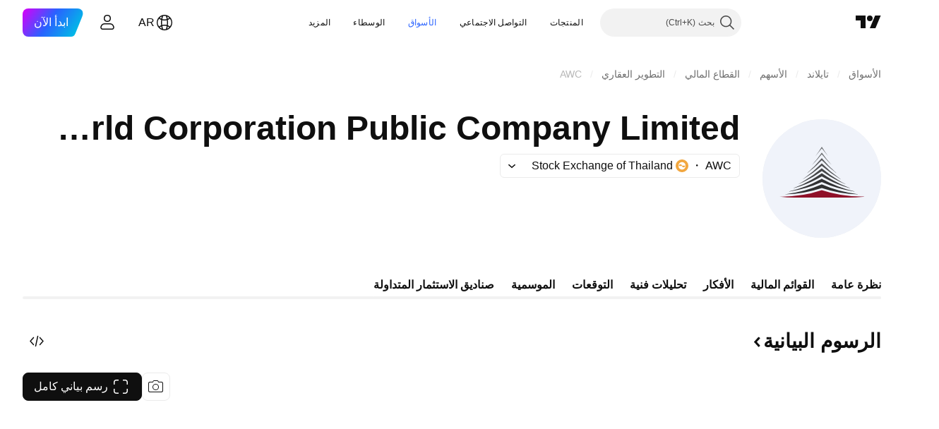

--- FILE ---
content_type: text/css; charset=utf-8
request_url: https://static.tradingview.com/static/bundles/32399.e845531d8d9162d05ccf.rtl.css
body_size: 723
content:
[data-theme=light]{--_0-w94f:var(--color-cold-gray-550)}[data-theme=dark]{--_0-w94f:var(--color-cold-gray-450)}.container-nryGse1o{display:flex;flex-flow:column;position:relative}.chartWrapper-nryGse1o{height:var(--var-curve-chart-block-height,420px);position:relative}.chartWrapper__tenorScaleButtonWrapper-nryGse1o{align-items:center;bottom:0;display:flex;height:28px;left:0;position:absolute}.chartBlock-nryGse1o{flex-grow:1;min-height:0}.chart-nryGse1o{direction:rtl;height:100%}.chart-nryGse1o.fade-nryGse1o{transition:opacity .5s}.chart-nryGse1o.transparent-nryGse1o{opacity:0}.chart-nryGse1o.transparent-nryGse1o:not(.fade-nryGse1o){display:none;opacity:1}.chart-nryGse1o .tv-lightweight-charts>table>tr>td:first-child>div>canvas{margin-right:-12px!important}.seriesToggler-nryGse1o{min-height:34px}.tooltip-nryGse1o.tooltip-nryGse1o{z-index:90}.chartLegend-nryGse1o{--details-chart-legend-font-size:12px;--details-chart-legend-font-weight:400;--details-chart-legend-text-color:var(--_0-w94f)}.controlsWrapper-nryGse1o{display:flex;gap:8px;justify-content:space-between;margin-right:16px;width:100%}@supports not (container-type:inline-size){@media (min-width:702px){[data-query-type=container] .controlsWrapper-nryGse1o{width:auto}}}@container content-container (min-width: 702px){[data-query-type=container] .controlsWrapper-nryGse1o{width:auto}}@media (min-width:768px){[data-query-type=media] .controlsWrapper-nryGse1o{width:auto}}.controlsWrapper-nryGse1o.withTitle-nryGse1o{width:auto}.title-nryGse1o{font-family:-apple-system,BlinkMacSystemFont,Trebuchet MS,Roboto,Ubuntu,sans-serif;font-feature-settings:"tnum" on,"lnum" on;font-style:normal;--ui-lib-typography-font-size:18px;font-size:var(--ui-lib-typography-font-size);font-weight:600;--ui-lib-typography-line-height:24px;align-content:center;color:var(--color-content-primary-neutral-bold);font-size:var(--series-chart-title-font-size,18px);line-height:var(--ui-lib-typography-line-height);min-height:34px;overflow:hidden;text-overflow:ellipsis;white-space:nowrap}@media (min-width:768px){.title-nryGse1o{font-family:-apple-system,BlinkMacSystemFont,Trebuchet MS,Roboto,Ubuntu,sans-serif;font-feature-settings:"tnum" on,"lnum" on;--ui-lib-typography-line-height:28px;line-height:var(--ui-lib-typography-line-height);--ui-lib-typography-font-size:24px;font-size:var(--ui-lib-typography-font-size);font-size:var(--series-chart-title-font-size,24px);font-style:normal;font-weight:600}}.header-nryGse1o{display:flex;justify-content:flex-end;margin-bottom:var(--var-series-chart-controls-margin-bottom,24px);margin-top:var(--var-series-chart-controls-margin-top,0);order:1}@supports not (container-type:inline-size){@media (min-width:702px){[data-query-type=container] .header-nryGse1o{justify-content:end;order:0}}}@container content-container (min-width: 702px){[data-query-type=container] .header-nryGse1o{justify-content:end;order:0}}@media (min-width:768px){[data-query-type=media] .header-nryGse1o{justify-content:end;order:0}}.header-nryGse1o.withTitle-nryGse1o{align-items:center;justify-content:space-between;order:0}

--- FILE ---
content_type: image/svg+xml
request_url: https://s3-symbol-logo.tradingview.com/asset-world-corp-public-company-limited--big.svg
body_size: 555
content:
<!-- by TradingView --><svg width="56" height="56" viewBox="0 0 56 56" xmlns="http://www.w3.org/2000/svg"><path fill="#F0F3FA" d="M0 0h56v56H0z"/><path d="M25.17 17.28h-.01v-.01c1-1.38 1.95-2.82 2.83-4.27h.02a68.85 68.85 0 0 0 2.83 4.28h-.01L28 13.74l-2.82 3.54h-.01Z" fill="#6D6F72"/><path d="M47.97 36.53a60.11 60.11 0 0 1-19.98-3.02A60.11 60.11 0 0 1 8 36.55a.03.03 0 0 0 .03.04 62.39 62.39 0 0 0 8.92.38h22.1a62.26 62.26 0 0 0 8.94-.4l.01-.01a.03.03 0 0 0-.03-.03Z" fill="#8F1028"/><path d="M10.52 35.5A59.67 59.67 0 0 0 28 32.48a59.68 59.68 0 0 0 17.5 3.03l.01-.02v-.02l-.02-.01a58.98 58.98 0 0 1-17.5-4.7 58.98 58.98 0 0 1-17.5 4.7v.03a.03.03 0 0 0 0 .02h.03Z" fill="#2F2F30"/><path d="M12.62 34.17A58.51 58.51 0 0 0 28 29.7a58.5 58.5 0 0 0 15.38 4.47h.02a.03.03 0 0 0 0-.05l-.01-.01a58.36 58.36 0 0 1-15.4-6.03 58.36 58.36 0 0 1-15.4 6.04v.02l.01.02h.02Z" fill="#313133"/><path d="M14.76 32.57A57.88 57.88 0 0 0 28 27.03a57.9 57.9 0 0 0 13.26 5.54.03.03 0 0 0 0-.04v-.02a58.36 58.36 0 0 1-13.24-6.97h-.03a58.37 58.37 0 0 1-13.26 7v.02l.03.01Z" fill="#3B3C3E"/><path d="M19.09 28.37a58.5 58.5 0 0 0 8.9-6.37 58.49 58.49 0 0 0 8.95 6.38.03.03 0 0 0 0-.05A60.39 60.39 0 0 1 28 20.82h-.02a60.39 60.39 0 0 1-8.94 7.52v.02l.03.02h.02Z" fill="#505153"/><path d="M16.93 30.68A57.84 57.84 0 0 0 28 24.49a57.85 57.85 0 0 0 11.1 6.18h.01v-.03l-.01-.02a59.02 59.02 0 0 1-11.12-7.47 59.02 59.02 0 0 1-11.1 7.5v.02l.02.01h.03Z" fill="#464749"/><path d="M21.2 25.42a59.83 59.83 0 0 0 6.8-6.06 59.83 59.83 0 0 0 6.81 6.07l.02-.01a.03.03 0 0 0 0-.04A62.48 62.48 0 0 1 28 18.37h-.03a62.47 62.47 0 0 1-6.82 7.02.03.03 0 0 0 .02.04h.03Z" fill="#5A5B5E"/><path d="M32.76 21.75a61.84 61.84 0 0 1-4.75-5.2l-.01-.02-.02.01a61.86 61.86 0 0 1-4.74 5.21h-.01a.01.01 0 0 1 0-.01c1.7-1.89 3.29-3.87 4.76-5.95h.02a65.25 65.25 0 0 0 4.76 5.96Z" fill="#636568"/></svg>

--- FILE ---
content_type: image/svg+xml
request_url: https://s3-symbol-logo.tradingview.com/thaidex-set.svg
body_size: 83
content:
<!-- by TradingView --><svg width="18" height="18" viewBox="0 0 18 18" xmlns="http://www.w3.org/2000/svg"><path fill="#F0F3FA" d="M0 0h18v18H0z"/><path d="M8.79 12.63c.44 0 .87-.1 1.03-.15A4.2 4.2 0 0 1 4 8.68C4 5.67 7.16 4 8.99 4 10.8 4 14 5.4 14 8.82A5.07 5.07 0 0 1 8.95 14c-2.28 0-3.51-1.13-3.58-1.26-.06-.1 0-.12.04-.1 4.45 2.57 7.7-.65 7.7-3.82a4.2 4.2 0 0 0-3.92-4.3c-2.14 0-4.32 1.54-4.32 4.16 0 3.56 3.37 3.95 3.92 3.95Z" fill="#385D7A"/></svg>

--- FILE ---
content_type: application/javascript; charset=utf-8
request_url: https://static.tradingview.com/static/bundles/ar.92239.f2093d309d201b586572.js
body_size: 8439
content:
(self.webpackChunktradingview=self.webpackChunktradingview||[]).push([[92239,43878,97837,2525,94830,52742],{621849:e=>{e.exports=["ثابت"]},256334:e=>{e.exports=["الملكية"]},933168:e=>{e.exports=["يساوي"]},297964:e=>{e.exports=["القيمة"]},202205:e=>{e.exports=["أداة"]},449684:e=>{e.exports=["رسم بياني كامل"]},535919:e=>{e.exports=["شموع"]},45402:e=>{e.exports=["شموع نمط الرسم البياني"]},638305:e=>{e.exports=["منطقة نمط الرسم البياني"]},456425:e=>{e.exports=["مساحة"]},566487:e=>{e.exports=["خط بعلامات"]},370943:e=>{e.exports=["خط متدرج"]},137597:e=>{e.exports=["من ‎{username}‎"]},558004:e=>{e.exports=["عائد"]},401563:e=>{e.exports=["سعر"]},941044:e=>{e.exports={en:["YTM"]}},732836:e=>{e.exports=["سعر"]},808107:e=>{e.exports=["القيمة السوقية"]},141694:e=>{e.exports=["الرسوم البيانية"]},984134:e=>{e.exports=["سعر"]},516954:e=>{e.exports=["سكربت مدفوع"]},959698:e=>{e.exports=["تعليق"]},701251:e=>{e.exports={en:["CUSIP"]}},117760:e=>{e.exports=["فيجي"]},805063:e=>{e.exports={en:["ISIN"]}},772285:e=>{e.exports=["تلقائي"]},256257:e=>{e.exports=["وسيط"]},237744:e=>{e.exports=["بورصة"]},362668:e=>{e.exports=["شهري"]},747851:e=>{e.exports=["مستهلك"]},65243:e=>{e.exports=["طقس"]},114479:e=>{e.exports=["الأعمال"]},338436:e=>{e.exports=["الناتج المحلي الإجمالي"]},172102:e=>{e.exports=["الحكومة"]},971535:e=>{e.exports=["طاقة"]},115787:e=>{e.exports=["المفضلة"]},447727:e=>{e.exports=["الإسكان"]},20457:e=>{e.exports=["الصحة"]},387210:e=>{e.exports=["العمل"]},535040:e=>{e.exports=["أموال"]},952486:e=>{e.exports=["أسعار"]},973734:e=>{e.exports=["الضرائب"]},430169:e=>{e.exports=["تداول"]},694869:e=>{e.exports=["تاريخ الطرح"]},282908:e=>{e.exports=["القيمة السوقية"]},619345:e=>{e.exports=["تحقق من أحدث البيانات والتفاصيل على TradingView الآن {symbolPageUrl}"]},353001:e=>{e.exports=["إضافة إلى التقويم"]},855884:e=>{e.exports=["ستظهر البيانات هنا قريبا."]},414997:e=>{e.exports=["طرح أولي قادم: {date}"]},519208:e=>{e.exports=["الاكتتاب العام الأولي قيد التقدم"]},497574:e=>{e.exports=["{symbol} من المتوقع أن يتم طرحه للجمهور اليوم!"]},212702:e=>{e.exports=["دعم"]},945370:e=>{e.exports=["وحدات"]},930912:e=>{e.exports=["صافي قيمة الأصول"]},989771:e=>{e.exports=["لا يمكن أن يظهر لك هذا"]},387286:e=>{e.exports=["لا توجد بيانات"]},611699:e=>{e.exports=["ثانية"]},606011:e=>{e.exports=["في ‎{date}‎"]},492440:e=>{e.exports=["10 سنوات"]},492219:e=>{e.exports=["3 أشهر"]},735074:e=>{e.exports={en:["5G"]}},79869:e=>{e.exports=["تكلفة البضاعة المباعة"]},725765:e=>{e.exports=["المدير التنفيذي"]},306298:e=>{e.exports=["معدل فائدة الكوبون"]},576652:e=>{e.exports=["مبلغ دفع الكوبون"]},832552:e=>{e.exports=["السندات المحمية"]},609797:e=>{e.exports=["عملة رقمية"]},514269:e=>{e.exports=["نسبة الأسهم العادية من المستوى 1"]},337151:e=>{e.exports=["لجنة"]},478094:e=>{e.exports=["معدات الاتصالات"]},975113:e=>{e.exports=["متحفظ"]},719283:e=>{e.exports=["البناء والهندسة"]},254008:e=>{e.exports=["الاستهلاك"]},825471:e=>{e.exports=["تعدين النحاس"]},437084:e=>{e.exports={en:["Copycat"]}},351425:e=>{e.exports=["الشركات، المدعومة بأصول"]},193852:e=>{
e.exports=["قروض الشركات والبنوك"]},312925:e=>{e.exports=["الشركات، السوق الأوسع"]},872799:e=>{e.exports=["للشركات، قابلة للتحويل"]},753867:e=>{e.exports=["الشركات، المفضلة"]},885162:e=>{e.exports=["تصنيف"]},606495:e=>{e.exports=["الماريجوانا"]},729716:e=>{e.exports=["تحليل كفاية رأس المال"]},941549:e=>{e.exports=["تحليل تخصيص رأس المال"]},661096:e=>{e.exports=["تزايد قيمة رأس المال"]},526432:e=>{e.exports=["أسواق رأس المال"]},986090:e=>{e.exports=["النقدية وما شابهها"]},12431:e=>{e.exports=["الكازينوهات والألعاب"]},465850:e=>{e.exports=["التغيير (1 سنة)"]},325189:e=>{e.exports=["خط نمط الرسم البياني مع العلامات"]},408356:e=>{e.exports=["الخط المتدرج لنمط الرسم البياني"]},458425:e=>{e.exports=["لقطة للرسم البيانى"]},210679:e=>{e.exports=["اطلع على {screenshotName} تحليلي على @TradingView: {url}"]},960957:e=>{e.exports=["تخفيض الائتمان"]},638788:e=>{e.exports=["التصنيف الائتماني"]},325944:e=>{e.exports=["التقاطعات"]},974521:e=>{e.exports=["تحوط العملة، توزيعات أرباح الأسهم"]},471859:e=>{e.exports=["التحوط بالعملات، ESG"]},684892:e=>{e.exports=["العملة المغطاة والمتساوية"]},925569:e=>{e.exports=["العملات المحمية، الخاصة بالبورصة"]},587880:e=>{e.exports=["تحوط العملة، الأساسية"]},756241:e=>{e.exports=["تحوط العملة، النمو"]},408556:e=>{e.exports=["تحوط العملات، تقلبات منخفضة"]},881181:e=>{e.exports=["تحوط العملات، متعدد العوامل"]},569185:e=>{e.exports=["العملة المحمية والمرجحة بالسعر"]},700656:e=>{e.exports=["تحوط العملة، التقنية"]},358462:e=>{e.exports=["تحوط العملة، فانيلا"]},813076:e=>{e.exports=["تحوط العملة، القيمة"]},871519:e=>{e.exports=["تم تعيين التصنيف الحالي {grade} بواسطة Standard & Poor's."]},596402:e=>{e.exports=["التصنيف الحالي‎{ratingName}‎ المعين من قبل ستاندرد آند بورز."]},733500:e=>{e.exports=["تخصيص المنحنيات"]},451391:e=>{e.exports=["الأمن الإلكتروني"]},749810:e=>{e.exports={en:["AMT-free"]}},828568:e=>{e.exports=["نظرة عامة على تقييمات المحللين."]},646969:e=>{e.exports=["تحليل التأثير"]},603838:e=>{e.exports=["حول {symbol_name}"]},234714:e=>{e.exports=["عائد مطلق"]},801686:e=>{e.exports=["الفضاء والدفاع"]},122635:e=>{e.exports=["غير متحفظ"]},228523:e=>{e.exports=["الزراعة"]},462616:e=>{e.exports=["جميع الأوقات"]},338772:e=>{e.exports=["أعلى سعر على الإطلاق"]},532126:e=>{e.exports=["البرمجيات"]},315897:e=>{e.exports=["بمجرد أن تصبح متاحة، ستراها هنا. وفي الوقت نفسه، يمكنك استكشاف المنحنيات لبلدان أخرى."]},71684:e=>{e.exports=["وفقًا للوائح الصرف، يوفر {exchange} البيانات - حتى البيانات المجانية المتأخرة - فقط لعضوياتنا المدفوعة."]},4825:e=>{e.exports=["أسيا / منطقة المحيط الهاديء"]},65913:e=>{e.exports=["أصل"]},938562:e=>{e.exports=["إدارة الأصول وبنوك الحفظ"]},104760:e=>{e.exports=["الأصول"]},910138:e=>{e.exports=["الأصول الخاضعة للإدارة (AUM)"]},780676:e=>{e.exports=['في الوقت الحالي، لا يوفر {exchange} بيانات بموجب شروط اتفاقيتنا الحالية معك. ولكن يمكنك إضافته مجانًا بمجرد قول "أنا أفعل" لشروطنا المعدلة.']},535384:e=>{e.exports=["مصنعي السيارات"]},919183:e=>{e.exports=["التخلف"]},217277:e=>{e.exports=["سلة"]},296825:e=>{e.exports=["بيتا"]},859421:e=>{e.exports=["شركات التكنولوجيا العملاقة"]},
197890:e=>{e.exports=["بلوكتشين"]},31249:e=>{e.exports=["العلامة التجارية"]},506326:e=>{e.exports=["آجال استحقاق واسعة"]},808835:e=>{e.exports=["سوق واسع، مدعوم بأصول"]},309659:e=>{e.exports=["سوق واسع، واسع النطاق"]},44029:e=>{e.exports=["تكنولوجيا واسعة"]},172266:e=>{e.exports=["موضوع واسع"]},896222:e=>{e.exports=["ذو قاعدة عريضة"]},759938:e=>{e.exports=["البيع بالتجزئة"]},381818:e=>{e.exports={en:["Buy-write"]}},2100:e=>{e.exports=["الاستحقاق"]},895636:e=>{e.exports=["الاستحقاق، أساسي"]},251140:e=>{e.exports=["الناتج المحلي الإجمالي"]},515462:e=>{e.exports=["OK"]},391817:e=>{e.exports=["الهيئات، الحكومة"]},984579:e=>{e.exports=["حكومة، السوق الأوسع"]},42951:e=>{e.exports=["الحكومة، مرتبطة بالتضخم"]},501592:e=>{e.exports=["الحكومة، السلطة المحلية/البلدية"]},981526:e=>{e.exports=["الحكومة، مدعومة بالرهن العقاري"]},713022:e=>{e.exports=["الحكومة، العملة غير الأصلية"]},191222:e=>{e.exports=["الحكومة والخزينة"]},725587:e=>{e.exports=["تعدين الذهب"]},575338:e=>{e.exports=["احصل على الأداة"]},886911:e=>{e.exports=["التطورات الجينومية"]},14821:e=>{e.exports=["الجغرافيا"]},441187:e=>{e.exports=["السلة العالمية خارج الولايات المتحدة"]},743593:e=>{e.exports=["الربح الكلي"]},272962:e=>{e.exports=["النمو"]},411680:e=>{e.exports=["تنزيل ومشاركة"]},255009:e=>{e.exports=["يمكن الوصول إلى البيانات التي يوفرها {exchange} لمستخدمينا من خلال ملء اتفاقية البورصة. لا تقلق، لا يتطلب الأمر سوى بضع نقرات."]},174734:e=>{e.exports=["نطاق اليوم"]},687825:e=>{e.exports=["يومي"]},427940:e=>{e.exports=["عملات الأسواق المتقدمة"]},671507:e=>{e.exports=["الدين"]},555933:e=>{e.exports=["مستوى الدين وتغطيته"]},99625:e=>{e.exports=["حذف المنشور"]},746369:e=>{e.exports=["إيصالات الإيداع"]},39962:e=>{e.exports=["إيصالات الإيداع"]},319466:e=>{e.exports=["المشتقات"]},701381:e=>{e.exports=["بنوك متنوعة"]},302584:e=>{e.exports=["المعادن المتنوعة والتعدين"]},216410:e=>{e.exports=["معالجة الأرباح"]},681995:e=>{e.exports=["الاقتصاد الرقمي"]},75873:e=>{e.exports=["المدفوعات الرقمية"]},278311:e=>{e.exports=["معاملة ضريبة التوزيع"]},145752:e=>{e.exports=["التوزيعات"]},837780:e=>{e.exports=["الموزع"]},489826:e=>{e.exports=["مدة"]},242179:e=>{e.exports=["تم تغطية المدة"]},519275:e=>{e.exports=["توقعات الأرباح لكل سهم"]},933900:e=>{e.exports={en:["ESG"]}},42016:e=>{e.exports=["EURO STOXX 50 متوسط الأجل"]},916154:e=>{e.exports=["EURO STOXX 50 قصير الأمد"]},814002:e=>{e.exports=["البيئة"]},690064:e=>{e.exports=["معدات وخدمات الطاقة"]},852484:e=>{e.exports=["تعليم"]},510640:e=>{e.exports=["مختارات المحرر"]},319011:e=>{e.exports=["يساوي"]},536816:e=>{e.exports=["مقومة باليورو"]},591692:e=>{e.exports=["يحركها الحدث"]},672341:e=>{e.exports=["فترة ممتدة"]},202856:e=>{e.exports=["مدرج في البورصة"]},691225:e=>{e.exports=["خاص بالبورصة"]},283848:e=>{e.exports=["حصري"]},713013:e=>{e.exports=["المصروفات والتعديلات"]},590481:e=>{e.exports=["اكتشف منحنيات أخرى"]},664891:e=>{e.exports=["التأسيس"]},349255:e=>{e.exports=["الأغذية والمشروبات والتبغ"]},91940:e=>{e.exports=["فشل توقيع اتفاقية البورصة"]},576362:e=>{e.exports=["مُتميّز"]},795048:e=>{e.exports=["تم حلها"]},713249:e=>{
e.exports=["تخصيص الأصول الثابتة"]},949101:e=>{e.exports=["التكنولوجيا المالية"]},166039:e=>{e.exports=["البورصات المالية والبيانات"]},953811:e=>{e.exports=["تحليل المركز المالي"]},561807:e=>{e.exports=["خدمات مالية"]},218249:e=>{e.exports=["فلاش"]},190701:e=>{e.exports=["معدل عائم"]},461804:e=>{e.exports=["التدفق النقدي الحر"]},967587:e=>{e.exports=["معدل التكرار"]},581189:e=>{e.exports=["سيولة العقود الآجلة"]},679597:e=>{e.exports=["تدفقات الأموال (سنة واحدة)"]},815636:e=>{e.exports={en:["G20"]}},238698:e=>{e.exports=["نقاط البيانات الرئيسية"]},919073:e=>{e.exports=["استمر في القراءة"]},228477:e=>{e.exports={en:["H1 {year}"]}},326909:e=>{e.exports={en:["H2 {year}"]}},370566:e=>{e.exports=["الفنادق والمطاعم والترفيه"]},87280:e=>{e.exports=["الفنادق والمنتجعات وخطوط الرحلات البحرية"]},841731:e=>{e.exports=["الإسكان"]},941586:e=>{e.exports=["ما هو سعر الرمز في بداية جلسة التداول الحالية"]},392169:e=>{e.exports=["مدرجة في هونغ كونغ"]},475754:e=>{e.exports=["العنوان"]},427414:e=>{e.exports=["المقر"]},735149:e=>{e.exports=["معدات الرعاية الصحية"]},213676:e=>{e.exports=["معدات وخدمات الرعاية الصحية"]},14386:e=>{e.exports=["معدات ومستلزمات الرعاية الصحية"]},103398:e=>{e.exports=["مقدمو الرعاية الصحية والخدمات"]},956478:e=>{e.exports=["تقنية الرعاية الصحية"]},590978:e=>{e.exports=["استراتيجيات صناديق التحوط"]},527254:e=>{e.exports=["البلدان ذات العائد المرتفع"]},737305:e=>{e.exports=["بيتا عالية"]},717897:e=>{e.exports=["أفعل"]},713884:e=>{e.exports=["أحتاج هذا، قم بترقية حسابي"]},773904:e=>{e.exports=["سعر عرض الطرح الأولي"]},50529:e=>{e.exports=["هام"]},266570:e=>{e.exports=["في الأنواع"]},87783:e=>{e.exports=["المصروفات"]},802286:e=>{e.exports=["كثافة العمليات. & غير كثافة العمليات. نفقات"]},262556:e=>{e.exports=["مصاريف الفوائد. وPCL"]},559595:e=>{e.exports=["الوسائط والخدمات التفاعلية"]},547218:e=>{e.exports=["معدلات الفائدة"]},410268:e=>{e.exports=["متوسط"]},154441:e=>{e.exports=["الإنترنت"]},931458:e=>{e.exports=["خدمات الإنترنت والبنية التحتية"]},669905:e=>{e.exports=["القيمة السوقية العكسية"]},43914:e=>{e.exports=["النصوص البرمجية المتاحة بدعوة فقط. اتصل بالمؤلف للوصول."]},921636:e=>{e.exports=["نص برمجي مرئي لمستخدمين مدعوين فقط. تم منحك حق الاطلاع والدخول عليه."]},364491:e=>{e.exports=["الدخل"]},869375:e=>{e.exports=["زيادة الدخل ورأس المال"]},669338:e=>{e.exports=["نوع ضريبة الدخل"]},831752:e=>{e.exports=["معادن صناعية"]},160966:e=>{e.exports=["التضخم"]},196511:e=>{e.exports=["التحوط ضد التضخم"]},88820:e=>{e.exports=["محمي من التضخم"]},571701:e=>{e.exports=["البنية التحتية"]},347945:e=>{e.exports=["التأمين"]},532192:e=>{e.exports=["احتياطيات التأمين"]},32329:e=>{e.exports=["احتياطيات التأمين والمطالبات والأقساط"]},360811:e=>{e.exports=["المعرّفات"]},855961:e=>{e.exports=["انضم إلينا مجانًا"]},560007:e=>{e.exports=["عفوًا، الكثير من التعزيزات"]},315878:e=>{e.exports=["استكشاف وإنتاج النفط والغاز"]},908414:e=>{e.exports=["معدات وخدمات النفط والغاز"]},832445:e=>{e.exports=["تكرير وتسويق النفط والغاز"]},243787:e=>{e.exports=["النفط والغاز والوقود المستهلك"]},819295:e=>{e.exports=["موافق"]},701943:e=>{
e.exports=["نفقات التشغيل"]},612282:e=>{e.exports=["الدخل التشغيلي"]},31381:e=>{e.exports=["محسّن"]},260633:e=>{e.exports=["سلعة محسنة"]},16610:e=>{e.exports=["افتتاح"]},749128:e=>{e.exports=["المتذبذبات"]},925478:e=>{e.exports=["منخفض الكربون"]},24310:e=>{e.exports=["تقلبات منخفضة"]},803933:e=>{e.exports=["خسارة القرض"]},529861:e=>{e.exports=["القروض وودائع العملاء"]},728257:e=>{e.exports=["شراء"]},738523:e=>{e.exports=["شراء/بيع على المكشوف"]},12933:e=>{e.exports=["تقلبات شراء/بيع على المكشوف"]},533312:e=>{e.exports=["يبدو أنه لا يوجد شيء للإبلاغ عنه الآن"]},669117:e=>{e.exports=["سلم"]},442872:e=>{e.exports=["منتجات ترفيهية"]},699247:e=>{e.exports=["أدوات وخدمات علوم الحياة"]},223339:e=>{e.exports=["تم نسخ الرابط إلى الحافظة"]},550146:e=>{e.exports={en:["MLPs"]}},72543:e=>{e.exports=["متوسطات متحركة"]},238108:e=>{e.exports=["إمكانية التنقل"]},217893:e=>{e.exports=["معتدل"]},161642:e=>{e.exports=["عنيف إلى حد ما"]},111062:e=>{e.exports=["محافظ إلى حد ما"]},514121:e=>{e.exports=["مومينتوم"]},486086:e=>{e.exports=["الاستحقاق"]},623096:e=>{e.exports=["الحد الأقصى لمعدل أرباح رأس مال LT"]},166342:e=>{e.exports=["الحد الأقصى لمعدل أرباح رأس مال ST"]},514541:e=>{e.exports=["الحد الأقصى للعرض"]},468310:e=>{e.exports=["العقود الآجلة المُدارة"]},970341:e=>{e.exports=["أسلوب الإدارة"]},332417:e=>{e.exports=["سوق محايد"]},239084:e=>{e.exports=["القيمة السوقية"]},51678:e=>{e.exports=["القيمة السوقية"]},176492:e=>{e.exports=["المعادن"]},217717:e=>{e.exports=["المعادن والتعدين"]},770306:e=>{e.exports=["المكسيك وأمريكا الجنوبية"]},830502:e=>{e.exports=["وسائل الإعلام والترفيه"]},805658:e=>{e.exports=["تحكيم الاندماج"]},850434:e=>{e.exports=["الشرق الأوسط / أفريقيا"]},758410:e=>{e.exports=["جيل الألفية"]},377553:e=>{e.exports=["متعدد العوامل"]},397958:e=>{e.exports=["مدرج - NASDAQ"]},810282:e=>{e.exports=["لا توجد بيانات متاحة"]},567854:e=>{e.exports=["لا توجد أخبار هنا"]},294830:e=>{e.exports=["ملاحظة للكاتب"]},134905:e=>{e.exports=["الدخل/النفقات غير التشغيلية"]},903928:e=>{e.exports=["الدخل/المصروفات غير التشغيلية"]},952210:e=>{e.exports=["الدخل غير التشغيلي"]},695709:e=>{e.exports=["مصاريف غير الفوائد"]},192341:e=>{e.exports=["الموارد الطبيعية"]},560205:e=>{e.exports=["إجمالي الدخل (السنة المالية)"]},225990:e=>{e.exports=["صافي الدخل/الموظف (سنة واحدة)"]},707458:e=>{e.exports=["صافي القروض"]},427140:e=>{e.exports=["التالي"]},815013:e=>{e.exports=["تاريخ التقرير التالي"]},833599:e=>{e.exports=["الشريحة التالية"]},695981:e=>{e.exports=["سلبي"]},260508:e=>{e.exports=["التخصص"]},823355:e=>{e.exports=["طاقة نووية"]},997751:e=>{e.exports=["مصدر"]},557586:e=>{e.exports=["البرامج والخدمات"]},985129:e=>{e.exports=["عذرًا، هذه البيانات غير متوفرة في العضويات المجانية"]},953974:e=>{e.exports=["عذرًا، هذه البيانات غير مدرجة لك في الوقت الحالي"]},734529:e=>{e.exports=["عذرا، هذا متاح فقط للمستخدمين المسجلين"]},975232:e=>{e.exports=["عذرًا، هذه الأخبار غير متوفرة الآن"]},225336:e=>{e.exports=["جدول"]},292278:e=>{e.exports=["النص البرمجي محمي"]},702060:e=>{e.exports=["انظر الاتفاقية"]},883839:e=>{e.exports=["معايير الاختيار"]},530133:e=>{
e.exports=["إعادة شراء الأسهم"]},334923:e=>{e.exports=["إجمالي الأسهم القائمة"]},13009:e=>{e.exports=["بيع"]},764598:e=>{e.exports=["عرض أقل"]},707073:e=>{e.exports=["اعرض المزيد"]},41827:e=>{e.exports=["الحجم والنمط"]},518917:e=>{e.exports=["قم بتسجيل الدخول لقراءة الأخبار الحصرية"]},10301:e=>{e.exports=["عمال مناجم الفضة"]},495551:e=>{e.exports=["الدولار السنغافوري"]},971236:e=>{e.exports=["أصل واحد"]},929953:e=>{e.exports=["الفضاء"]},309649:e=>{e.exports=["تمويل متخصص"]},335824:e=>{e.exports=["منتجو الصلب"]},752177:e=>{e.exports=["مقومة بالجنيه الإسترليني"]},972244:e=>{e.exports=["استراتيجية"]},656070:e=>{e.exports=["الهيكل"]},386885:e=>{e.exports=["تلخيص ما تقترحه المؤشرات."]},821778:e=>{e.exports=["الملخص"]},595481:e=>{e.exports=["رمز"]},302238:e=>{e.exports=["مطالبات السياسة"]},54490:e=>{e.exports=["إيجابي"]},869079:e=>{e.exports=["زوج"]},200908:e=>{e.exports=["شركات طيران لنقل الركاب"]},404665:e=>{e.exports=["النقل البري للركاب"]},17988:e=>{e.exports=["غير نشط"]},488129:e=>{e.exports=["السنة الماضي"]},158141:e=>{e.exports=["الخمس سنوات الماضية"]},784999:e=>{e.exports=["الشهر الماضي"]},649423:e=>{e.exports=["الربع الماضي"]},258997:e=>{e.exports=["مُحتجز ماديًا"]},387901:e=>{e.exports=["الصيدلة والتكنولوجيا الحيوية وعلوم الحياة"]},871177:e=>{e.exports=["مؤشر Pine Script®"]},601470:e=>{e.exports=["مكتبة Pine Script®"]},359681:e=>{e.exports=["استراتيجية Pine Script®"]},562612:e=>{e.exports=["المعادن النفيسة"]},842131:e=>{e.exports=["تم الحصول على قسط التأمين"]},965523:e=>{e.exports=["الدخل قبل الضرائب"]},363861:e=>{e.exports=["السابق"]},562837:e=>{e.exports=["الإغلاق السابق"]},361930:e=>{e.exports=["الشريحة السابقة"]},269716:e=>{e.exports=["السعر بالدولار الأمريكي"]},401885:e=>{e.exports=["السعر في {currency}"]},575811:e=>{e.exports=["مرجح بالسعر"]},921857:e=>{e.exports=["المستشار الأساسي"]},93005:e=>{e.exports=["قائم على مبادئ"]},690593:e=>{e.exports=["تحليل خاص"]},627458:e=>{e.exports=["نص برمجي خاص"]},995981:e=>{e.exports=["الإنتاج"]},45668:e=>{e.exports=["التأمين على الممتلكات والحوادث"]},561300:e=>{e.exports=["ملكية"]},267894:e=>{e.exports=["المزود"]},751996:e=>{e.exports=["الربع 1 ‎{year}‎"]},200523:e=>{e.exports=["الربع 2 ‎{year}‎"]},620664:e=>{e.exports=["الربع 3 ‎{year}‎"]},540515:e=>{e.exports=["الربع 4 ‎{year}‎"]},329306:e=>{e.exports=["صناديق الاستثمار العقارية"]},90543:e=>{e.exports=["علم الروبوتات"]},668190:e=>{e.exports=["الروبوتات والذكاء الاصطناعي"]},112599:e=>{e.exports=["البيع بالتجزئة - السلع التقديرية والمواد الأساسية"]},401310:e=>{e.exports=["مدعومة بالإيرادات"]},9965:e=>{e.exports=["الإيرادات (السنة المالية)"]},942013:e=>{e.exports=["الإيرادات / الموظف (1 سنة)"]},723145:e=>{e.exports=["تحويل الإيرادات إلى ربح"]},743309:e=>{e.exports=["تقديرات الإيرادات"]},274017:e=>{e.exports=["البنوك الإقليمية"]},983397:e=>{e.exports=["إعادة تحميل"]},711655:e=>{e.exports=["العمل عن بُعد"]},223509:e=>{e.exports=["طاقة متجددة"]},433784:e=>{e.exports=["فترة التقرير"]},947572:e=>{e.exports=["طريقة التكرار"]},774484:e=>{e.exports=["الاحتياطي إلى إجمالي رأس المال"]},663886:e=>{e.exports=["مخاطرة"]},552755:e=>{
e.exports=["تكافؤ المخاطر"]},925529:e=>{e.exports=["علاوة المخاطر"]},183198:e=>{e.exports=["ستاندرد أند بورز 500"]},214211:e=>{e.exports=["مؤشر S&P 500 متوسط الأجل"]},807294:e=>{e.exports=["S&P 500 على المدى القصير"]},321684:e=>{e.exports=["العالم"]},278736:e=>{e.exports=["الماء"]},963929:e=>{e.exports=["تمهل قليلاً، وادرس رسوماتنا وحاول مرة أخرى لاحقًا."]},803575:e=>{e.exports=["اسبوعي"]},257808:e=>{e.exports=["وزن"]},66078:e=>{e.exports=["مخطط الترجيح"]},349898:e=>{e.exports=["ما هو سعر الرمز في نهاية جلسة التداول الأخيرة انقر هنا لمعرفة المزيد من المعلومات!"]},428743:e=>{e.exports=["ما هو سعر الرمز في بداية جلسة التداول الحالية انقر هنا لمعرفة المزيد من المعلومات!"]},560629:e=>{e.exports=["ماذا يوجد في الصندوق"]},997199:e=>{e.exports=["نسبة رأس المال الإجمالية"]},960435:e=>{e.exports=["إجمالي عمليات الإيداع"]},841014:e=>{e.exports=["إجمالي النفقات التشغيلية"]},530473:e=>{e.exports=["إجمالي العرض"]},990749:e=>{e.exports=["أفضل 10 حيازات"]},559993:e=>{e.exports=["أكبر 10 حصص"]},842790:e=>{e.exports=["أفضل 20 اقتصادا"]},194701:e=>{e.exports=["الضرائب وغيرها"]},713184:e=>{e.exports=["أدوات تكتيكية"]},487972:e=>{e.exports=["التقط صورة الشاشة"]},654953:e=>{e.exports=["المدة المستهدفة"]},773282:e=>{e.exports=["المدة المستهدفة"]},360528:e=>{e.exports=["فني"]},519340:e=>{e.exports=["الاتصالات"]},684799:e=>{e.exports=["القمم والقيعان التي وصل إليها الرمز حتى الآن خلال جلسة التداول هذه. انقر هنا لمعرفة المزيد من المعلومات!"]},433407:e=>{e.exports=["السعر النظري"]},954980:e=>{e.exports=["لا توجد حاليًا بيانات أرباح لعرضها للفترة المحددة."]},365496:e=>{e.exports=["بقيت خطوة واحدة"]},154820:e=>{e.exports=["هذه المعلومات ليست توصية لما يجب عليك القيام به بنفسك ، لذا من فضلك لا تأخذ البيانات كنصيحة استثمارية. كما هو الحال مع أي تجارة ، انظر دائمًا أولاً ، ثم قفز."]},824821:e=>{e.exports=["تيكات السعر"]},101e3:e=>{e.exports=["نسبة رأس المال من المستوى 1"]},471490:e=>{e.exports=["متدرج"]},324661:e=>{e.exports=["الأخشاب"]},312806:e=>{e.exports=["الوقت"]},658365:e=>{e.exports=["الوقت منذ الإطلاق"]},437725:e=>{e.exports=["الوقت منذ الإدراج"]},308856:e=>{e.exports=["خدمات معالجة المعاملات والدفع"]},281583:e=>{e.exports=["متابعة الاتجاه"]},472359:e=>{e.exports=["مرتين شهريًا"]},653153:e=>{e.exports=["مقوم - الدولار الأمريكي"]},535950:e=>{e.exports=["الدخل/المصروفات غير العادية"]},882369:e=>{e.exports=["لا يمكن إضافة بورصة ‎{exchange}‎ إلى الاتفاقية"]},518861:e=>{e.exports=["علاوة غير مكتسبة على إجمالي رأس المال"]},881118:e=>{e.exports=["غير معروف"]},864677:e=>{e.exports=["المدى القصير جدا"]},97837:e=>{e.exports=["تم تحديثه"]},479612:e=>{e.exports=["التحوط من التقلبات"]},351514:e=>{e.exports=["قيمة"]},404994:e=>{e.exports=["فانيلا"]},6480:e=>{e.exports=["متغير"]},829566:e=>{e.exports=["التباين"]},148197:e=>{e.exports=["ألعاب الفيديو والرياضات الإلكترونية"]},653497:e=>{e.exports=["تم إعلامك بذلك"]},850871:e=>{e.exports=["منحنى العائد لسندات هذا البلد غير متاح في الوقت الحالي"]},137470:e=>{e.exports=["{count} إجمالي الحيازات"]},820538:e=>{
e.exports=["يوفر {exchange} البيانات للمستخدمين المسجلين لدينا فقط، لذا للحصول عليها، ستحتاج إلى التسجيل للحصول على حساب TradingView."]},505919:e=>{e.exports=["سعر العقود الآجلة {shortName}"]},546730:e=>{e.exports=["سعر المؤشر {shortName}"]},923211:e=>{e.exports=["سعر {shortName}"]},864314:e=>{e.exports=["سعر {shortName}"]},279835:e=>{e.exports=["تم نسخ {title} إلى الحافظة"]},37866:e=>{e.exports=["يوم","يوم","يوم","أيام","يوم","يوم"]},666794:e=>{e.exports=["ساعة","ساعة","ساعة","ساعات","ساعة","ساعة"]},477462:e=>{e.exports=["دقيقة","دقيقة","دقيقة","دقائق","دقيقة","دقيقة"]},72685:e=>{e.exports=["دعم بـ ‎{count}‎","دعم بـ ‎{count}‎","دعم بـ ‎{count}‎","دعم بـ ‎{count}‎","دعم بـ ‎{count}‎","دعم بـ ‎{count}‎"]},595139:e=>{e.exports=["‎{count}‎ تعليقات","‎{count}‎ تعليقات","‎{count}‎ تعليقات","‎{count}‎ تعليقات","‎{count}‎ تعليقات","‎{count}‎ تعليقات"]}}]);